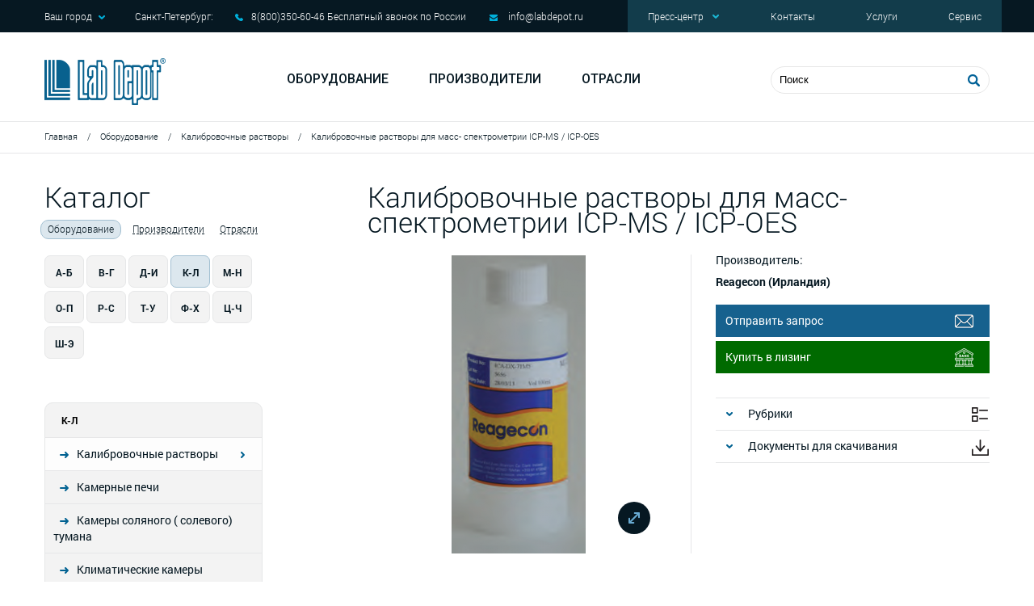

--- FILE ---
content_type: text/html; charset=utf-8
request_url: https://labdepot.ru/oborudovanie/kalibrovochnye-rastvory/kalibrovochnyie-rastvory-dlia-mass-spektrometrii/
body_size: 9984
content:
<!DOCTYPE html>
<html lang="ru">
    <head>
		<meta charset="utf-8" />
		<!--[if IE]><meta http-equiv='X-UA-Compatible' content='IE=edge,chrome=1'><![endif]-->

        <title>Калибровочные растворы для масс- спектрометрии</title>
        <meta name="keywords" content="" />
        <meta name="description" content="Калибровочные растворы для масс- спектрометрии ICP-MS / ICP-OES" />
		<meta name="viewport" content="width=device-width,initial-scale=1">

                <meta property="og:title" content="Калибровочные растворы для масс- спектрометрии ICP-MS / ICP-OES" />
        <meta property="og:url" content="http://labdepot.ru/oborudovanie/kalibrovochnye-rastvory/kalibrovochnyie-rastvory-dlia-mass-spektrometrii/" />
                <meta property="og:image" content="http://labdepot.ru/images/reagecon/ICP-MS_ICP-OES.png" />
                
		<link href="/favicon.ico" type="image/x-icon" rel="icon"/>
		<link href="/favicon.ico" type="image/x-icon" rel="shortcut icon"/>

		<link href='https://fonts.googleapis.com/css?family=Roboto:400,100italic,300,500,700,100,300italic,400italic,500italic,700italic,900,900italic' rel='stylesheet' type='text/css'>
		<!--[if lt IE 9]>
	      <script src="https://oss.maxcdn.com/html5shiv/3.7.2/html5shiv.min.js"></script>
	      <script src="https://oss.maxcdn.com/respond/1.4.2/respond.min.js"></script>
	    <![endif]-->
		<link rel="stylesheet" href="/templates/labdepo/css/main.css" />

        				<script type="text/javascript" src="/js/cms/jquery.compiled.js?88168" charset="utf-8"></script>
				<script type="text/javascript" charset="utf-8" src="/js/guest.js?88168"></script>
				

		<script src="https://www.google.com/recaptcha/api.js?onload=onloadCallback&render=explicit" async defer></script>
		<script>
		var onloadCallback = function() {
			$('.g-recaptcha').each(function(){
				var self = $(this),
					id = self.attr('id');
				if ( id ) {
					grecaptcha.render(id, {
						sitekey: self.data('sitekey')
					});
				}
			});
			$('.view_wr').each(function(){
			$(this).height($(this).parent().parent().find('.img').height());
		});
		};

		</script>
		<!-- Yandex.Metrika counter -->
		<script type="text/javascript" >
		(function(m,e,t,r,i,k,a){m[i]=m[i]||function(){(m[i].a=m[i].a||[]).push(arguments)};
		m[i].l=1*new Date();k=e.createElement(t),a=e.getElementsByTagName(t)[0],k.async=1,k.src=r,a.parentNode.insertBefore(k,a)})
		(window, document, "script", "https://mc.yandex.ru/metrika/tag.js", "ym");

		ym(16178404, "init", {
				clickmap:true,
				trackLinks:true,
				accurateTrackBounce:true,
				webvisor:true,
				ecommerce:"dataLayer"
		});
		</script>
		<noscript><div><img src="https://mc.yandex.ru/watch/16178404" style="position:absolute; left:-9999px;" alt="" /></div></noscript>
		<!-- /Yandex.Metrika counter -->
		<link rel="stylesheet" href="/css/slider.css">
		<script defer src="/js/slider.js"></script>
		<style>
			.itcss__items {
				counter-reset: slide;
			}
			.itcss__item {
				counter-increment: slide;
			}
			.itcss__item>div::before {
				content: counter(slide);
				position: absolute;
				top: 10px;
				right: 20px;
				color: #fff;
				font-style: italic;
				font-size: 32px;
				font-weight: bold;
			}
			.itcss__items {
				text-align: center;
			}
		</style>
		<script>
			document.addEventListener('DOMContentLoaded', () => {
				new ItcSimpleSlider('.itcss', {
					loop: true,
					autoplay: true,
					interval: 5000,
					swipe: true
				});
			});
		</script>
    </head>
	<body>
		<!-- content -->

		<div class="content">
			<div class="container" role="main">

				<!-- header -->

				<header>

				<!-- header__top -->

					<div class="header__top hidden-sm-down">
						<div class="wr">
							<div class="row">
								<div class="col-lg-7 col-sm-7">

									<div class="header__top-contacts">
										<p class="top_town">Ваш город<i class="icon arr_d"></i>
											<span>Санкт-Петербург:</span>
											<ul id="cities-changer" class="sub cities-changer">
																								<li><a href="javascript:;" data-id="255">Санкт-Петербург</a></li>
																								<li><a href="javascript:;" data-id="256">Москва</a></li>
																								<li><a href="javascript:;" data-id="257">Екатеринбург</a></li>
																								<li><a href="javascript:;" data-id="258">Самара</a></li>
																								<li><a href="javascript:;" data-id="259">Казань</a></li>
																								<li><a href="javascript:;" data-id="8297">Казахстан </a></li>
																							</ul>
										</p>
										<p class="top-phone">
											<i class="icon phone"></i>
											<span>8(800)350-60-46                                  Бесплатный звонок по России</span>
										</p>
										<p class="top-mail">
											<i class="icon mail" aria-hidden="true"></i>
											<a href="mailto:info@labdepot.ru">info@labdepot.ru</a>
										</p>
									</div>
																	</div>

								<div class="col-sm-5 col-lg-5">

									<!-- top-menu -->
<div class="top-menu">
	<ul>
				<li>
			<a>
				 Пресс-центр				<i class="icon arr_d"></i>
			</a>
						<div class="sub">
								<a href="/novosti/">Новости</a>
								<a href="/meropriyatiya/">Мероприятия</a>
							</div>
					</li>
				<li><a href="/kontakty/">Контакты</a></li>
				<li><a href="/uslugi/">Услуги</a></li>
				<li><a href="/services2/">Сервис</a></li>
			</ul>
</div>
<!-- top-menu end-->
								</div>
							</div>
						</div>
					</div>

					<!-- header__top end-->

					<!-- header__middle-->

					<div class="header__middle">
						<div class="wr">
							<div class="row">
								<div class="col-xs-6 col-md-3">

									<!-- logo -->
									<a href="/" class="logo"></a>
									<!-- logo end -->

								</div>
								<div class="col-md-6 hidden-sm-down col-lg-5">

									<!-- menu -->
<div class="menu">
	<a href="/oborudovanie/">Оборудование</a>
	<a href="/proizvoditeli/">Производители</a>
	<a href="/otrasli/">Отрасли</a>
</div>
<!-- menu end -->
								</div>
								<div class="col-md-3 col-lg-4">

									<!-- mob-menu button -->
									<div class="btn_mob hidden-md-up">
	                					<span></span>
	                					<span></span>
	                					<span></span>
	            					</div>
	            					<!-- mob-menu button end-->
									<div class="btn_search"></div>
									<!-- search-->
									<form action="/search1/" class="header_search" autocomplete="off">
										<div class="list_search" style="display: none;">
											<ul>
												<li class="empty" style="display: none;">
													<a href="">
    	    											<span class="img">
    	    												<img src="" alt="" />
    	    											</span>
		    											<span class="name"></span>
													</a>
												</li>
											</ul>
										</div>
										<input name="search_string" type="text" placeholder="Поиск" />
										<button></button>
									</form>
									<!-- search end-->
								</div>
							</div>
						</div>
					</div>

					<!-- header__middle end-->

				</header>

				<!-- header end -->

				<!-- breadcrumbs -->
<div class="breadcrumbs">
	<div class="wr">	
		<a href="/">Главная</a>
		<span class="sep">/</span>
				<a href="/oborudovanie/">Оборудование</a>
		<span class="sep">/</span>
				<a href="/oborudovanie/kalibrovochnye-rastvory/">Калибровочные растворы</a>
		<span class="sep">/</span>
				<span>Калибровочные растворы для масс- спектрометрии ICP-MS / ICP-OES</span>
	</div>				
</div>
<!-- breadcrumbs end-->

				

				
<style>
	.view_wr .btn-query::after {
		height: 23px;
		width: 23px;
		background: url(/templates/labdepo/images/mail.png)!important;
		right: 20px!important;
		top: 9px!important;
		background-repeat: no-repeat!important;
	}
	.view_wr .btn-leasing{
		margin-top: 5px!important;
		background-color: #006a00!important;
	}
	.view_wr .btn-leasing::after {
		height: 23px;
		width: 23px;
		background: url(/templates/labdepo/images/bank.png)!important;
		background-repeat: repeat;
		right: 20px !important;
		top: 9px !important;
		background-repeat: no-repeat !important;
	}
</style>
<!-- catalog-content-->
<div class="catalog-content">
	<div class="wr">
		<div class="row">
			<div class=" col-md-3">
				
				<!-- left_menu -->
<div class="left_menu">

	<!-- catalog-category-->
	<div class="head">
		Каталог
		<div class="buttons">
						<a href="/oborudovanie/" class="current">Оборудование</a>
						<a href="/proizvoditeli/">Производители</a>
						<a href="/otrasli/">Отрасли</a>
					</div>	
	</div>
	<!-- catalog-category end-->
	
	<div class="alphabet-cat">
		<div class="col">
		<a href="javascript:;" class="btn">А-Б</a>
	</div>
		<div class="col">
		<a href="javascript:;" class="btn">В-Г</a>
	</div>
		<div class="col">
		<a href="javascript:;" class="btn">Д-И</a>
	</div>
		<div class="col">
		<a href="javascript:;" class="btn current">К-Л</a>
	</div>
		<div class="col">
		<a href="javascript:;" class="btn">М-Н</a>
	</div>
		<div class="col">
		<a href="javascript:;" class="btn">О-П</a>
	</div>
		<div class="col">
		<a href="javascript:;" class="btn">Р-С</a>
	</div>
		<div class="col">
		<a href="javascript:;" class="btn">Т-У</a>
	</div>
		<div class="col">
		<a href="javascript:;" class="btn">Ф-Х</a>
	</div>
		<div class="col">
		<a href="javascript:;" class="btn">Ц-Ч</a>
	</div>
		<div class="col">
		<a href="javascript:;" class="btn">Ш-Э</a>
	</div>
	</div>
	<!-- menu-->
	<div class="leftmenu">
				<ul style="display: none;">
			<li class="hh">А-Б			<li><a href="/oborudovanie/avtoklavy/">Автоклавы</a></li><li><a href="/oborudovanie/avtomaticheskie-schetchiki-kolonij1/">Автоматические счетчики колоний</a></li><li><a href="/oborudovanie/aktivnost-vody/">Активность воды</a></li><li><a href="/oborudovanie/analiz-vody/">Анализ воды</a><ul><li><a href="/oborudovanie/analiz-vody/analiz-hpk-bpk/">Анализаторы ХПК и БПК</a></li><li><a href="/oborudovanie/analiz-vody/promyshlennyj-analiz-vody/">Промышленный анализ воды</a><ul><li><a href="/oborudovanie/analiz-vody/promyshlennyj-analiz-vody/analizatory-vody/">Анализаторы воды</a></li></ul></li><li><a href="/oborudovanie/analiz-vody/ehkspress-analiz-vody/">Экспресс-анализ воды</a><ul><li><a href="/oborudovanie/analiz-vody/ehkspress-analiz-vody/pribory/">Приборы для экспресс-анализа воды</a></li><li><a href="/oborudovanie/analiz-vody/ehkspress-analiz-vody/metody-analiza/">Методы анализа</a></li><li><a href="/oborudovanie/analiz-vody/ehkspress-analiz-vody/opredelenie-sul-fidov/">Определение сульфидов</a></li></ul></li></ul></li><li><a href="/oborudovanie/analiz-vozduha/">Анализ воздуха</a><ul><li><a href="/oborudovanie/analiz-vozduha/ehkspress-analiz-vozduha/">Экспресс-анализ воздуха</a></li><li><a href="/oborudovanie/analiz-vozduha/gazoanalizatory-na-osnove-indikatornyh-trubok/">Газоанализаторы на основе индикаторных трубок</a></li></ul></li><li><a href="/oborudovanie/analizatory-vlazhnosti/">Анализаторы влажности</a></li><li><a href="/oborudovanie/analizatory-vyazkosti-rasplava/">Анализаторы вязкости расплава</a></li><li><a href="/oborudovanie/analizatory-plotnosti-spirta/">Анализаторы плотности спирта</a></li><li><a href="/oborudovanie/analizatory-razmera-i-formy-chastic/">Анализаторы размера и формы частиц</a><ul><li><a href="/oborudovanie/analizatory-razmera-i-formy-chastic/analizatory-dzeta-potenciala/">Анализаторы Дзета-потенциала</a></li></ul></li><li><a href="/oborudovanie/analizatory-tekstury-teksturometr/">Анализаторы текстуры</a></li><li><a href="/oborudovanie/analizatory-himicheskih-i-fizicheskih-svojstv-polimerov/">Анализаторы химических и физических свойств полимеров</a></li><li><a href="/oborudovanie/afrometry/">Афрометры</a></li><li><a href="/oborudovanie/bleskomery/">Блескомеры</a></li>			</li>
		</ul>
				<ul style="display: none;">
			<li class="hh">В-Г			<li><a href="/oborudovanie/valkovye-pressy/">Валковые прессы</a></li><li><a href="/oborudovanie/viskozimetry/">Вискозиметры</a><ul><li><a href="/oborudovanie/viskozimetry/rotacionnye-viskozimetry/">Ротационные вискозиметры</a></li></ul></li><li><a href="/oborudovanie/vspenennye-materialy/">Вспененные материалы</a></li><li><a href="/oborudovanie/generatory-zhidkogo-azota/">Генераторы жидкого азота</a><ul><li><a href="/oborudovanie/generatory-zhidkogo-azota/generatory-zhidkogo-azota-cnp/">Генераторы жидкого азота CNP</a></li></ul></li>			</li>
		</ul>
				<ul style="display: none;">
			<li class="hh">Д-И			<li><a href="/oborudovanie/dezinfekcionno-moechnye-mashiny/">Дезинфекционно-моечные машины</a></li><li><a href="/oborudovanie/distillyatory/">Дистилляторы</a></li><li><a href="/oborudovanie/dozatory/">Дозаторы</a></li><li><a href="/oborudovanie/izmeriteli-kraevogo-ugla-smachivaniya/">Измерители краевого угла смачивания </a></li><li><a href="/oborudovanie/inkubatory/">Инкубаторы</a></li>			</li>
		</ul>
				<ul>
			<li class="hh">К-Л			<li><a href="/oborudovanie/kalibrovochnye-rastvory/" class="current">Калибровочные растворы</a></li><li><a href="/oborudovanie/kamernye-pechi/">Камерные печи</a></li><li><a href="/oborudovanie/kamery-solyanogo-solevogo-tumana/">Камеры соляного ( солевого) тумана</a></li><li><a href="/oborudovanie/klimaticheskie-kamery/">Климатические камеры</a></li><li><a href="/oborudovanie/kolorimetry/">Колориметры</a></li><li><a href="/oborudovanie/kontrol-kachestva-granul-i-poroshkov/">Контроль качества гранул и порошков</a></li><li><a href="/oborudovanie/kontrol-kachestva-materialov/">Контроль качества материалов</a></li><li><a href="/oborudovanie/oborudovanie-dlya-kontrolya-kachestva-piva/">Контроль качества пива</a></li><li><a href="/oborudovanie/kontrol-kachestva-uglekislogo-gaza/">Контроль качества углекислого газа</a></li><li><a href="/oborudovanie/kontrol-kachestva-upakovki/">Контроль качества упаковки</a><ul><li><a href="/oborudovanie/kontrol-kachestva-upakovki/kontrol-kachestva-dvojnogo-shva/">Контроль качества двойного шва</a></li><li><a href="/oborudovanie/kontrol-kachestva-upakovki/kontrol-kachestva-steklyannoj-i-pet-peht-tary/">Контроль качества стеклянной и PET (ПЭТ) тары</a></li><li><a href="/oborudovanie/kontrol-kachestva-upakovki/tork-testery/">Торк-тестеры</a></li></ul></li><li><a href="/oborudovanie/kontrol-parametrov-okruzhayushchej-sredy/">Контроль параметров окружающей среды</a></li><li><a href="/oborudovanie/kontrol-sostoyaniya-pochvy/">Контроль состояния почвы</a><ul><li><a href="/oborudovanie/kontrol-sostoyaniya-pochvy/registratory-dannyh/">Регистраторы данных</a></li></ul></li><li><a href="/oborudovanie/laboratornaya-posuda/">Лабораторная посуда</a></li><li><a href="/oborudovanie/laboratornaya-filtraciya/">Лабораторная фильтрация</a></li><li><a href="/oborudovanie/laboratornye-meshalki-i-melnicy/">Лабораторные  гомогенизаторы, блендеры</a></li><li><a href="/oborudovanie/laboratornye-bani/">Лабораторные бани</a><ul><li><a href="/oborudovanie/laboratornye-bani/termostatiruyushchie-vodyanye-bani-s-nagrevom/">Термостатирующие водяные бани с нагревом</a></li><li><a href="/oborudovanie/laboratornye-bani/termostatiruyushchie-vodyanye-bani-s-nagrevom-i-ohlazhdeniem/">Термостатирующие водяные бани с нагревом и охлаждением</a></li></ul></li><li><a href="/oborudovanie/laboratornye-multimetry/">Лабораторные мультиметры</a></li><li><a href="/oborudovanie/laboratornye-shejkery/">Лабораторные шейкеры</a></li><li><a href="/oborudovanie/linii-po-proizvodstvu-plenki/">Линии по производству пленки</a></li><li><a href="/oborudovanie/vspenennye-materialy1/">Логгеры </a></li><li><a href="/oborudovanie/lyuminometr/">Люминометр</a></li>			</li>
		</ul>
				<ul style="display: none;">
			<li class="hh">М-Н			<li><a href="/oborudovanie/mikroskopy/">Микроскопы</a></li><li><a href="/oborudovanie/mufel-nye-pechi/">Муфельные печи</a></li><li><a href="/oborudovanie/nasypnaya-plotnost/">Насыпная плотность</a></li><li><a href="/oborudovanie/neftehimicheskie-analiticheskie-standarty/">Нефтехимические аналитические стандарты</a></li>			</li>
		</ul>
				<ul style="display: none;">
			<li class="hh">О-П			<li><a href="/oborudovanie/oborudovanie-dlya-issledovaniya-zhivotnyh/">Оборудование для исследования животных</a></li><li><a href="/oborudovanie/opredelenie-koehfficienta-treniya/">Определение коэффициента трения</a></li><li><a href="/oborudovanie/peristalticheskie-nasosy/">Перистальтические насосы</a></li><li><a href="/oborudovanie/planetarnye-miksery/">Планетарные миксеры</a><ul><li><a href="/oborudovanie/planetarnye-miksery/standartnye/">Стандартные</a></li><li><a href="/oborudovanie/planetarnye-miksery/vakuumnye/">Вакуумные</a></li><li><a href="/oborudovanie/planetarnye-miksery/specializirovannye/">Массовое производство</a></li><li><a href="/oborudovanie/planetarnye-miksery/adaptery/">Адаптеры</a></li><li><a href="/oborudovanie/planetarnye-miksery/special-nye/">Специальные</a></li></ul></li><li><a href="/oborudovanie/plitki/">Плитки</a></li><li><a href="/oborudovanie/avtomaticheskie-schetchiki-kolonij2/">Подготовка образцов</a></li><li><a href="/oborudovanie/polyarimetry/">Поляриметры</a></li><li><a href="/oborudovanie/posudomoechnye-mashiny/">Посудомоечные машины</a></li><li><a href="/oborudovanie/pressovoe-oborudovanie/">Прессовое оборудование</a><ul><li><a href="/oborudovanie/pressovoe-oborudovanie/gidravlicheskie-pressy/">Гидравлические прессы</a></li></ul></li><li><a href="/oborudovanie/pribory-dlya-izmereniya-tochki-plavleniya/">Приборы для измерения точки плавления</a></li><li><a href="/oborudovanie/pronicaemost-plyonok/">Проницаемость плёнок</a></li>			</li>
		</ul>
				<ul style="display: none;">
			<li class="hh">Р-С			<li><a href="/oborudovanie/rashodnye-materialy-dlya-hromatografii/">Расходные материалы для хроматографии</a></li><li><a href="/oborudovanie/refraktometry/">Рефрактометры</a></li><li><a href="/oborudovanie/siloizmeritelnye-datchiki/">Силоизмерительные датчики</a></li><li><a href="/oborudovanie/sistema-obnaruzheniya-defektov-plenok/">Система обнаружения дефектов пленок</a></li><li><a href="/oborudovanie/spektrofotometry1/">Спектрофотометры</a></li><li><a href="/oborudovanie/stroboskopy/">Стробоскопы</a></li><li><a href="/oborudovanie/sushilnye-shkafy/">Сушильные шкафы</a></li><li><a href="/oborudovanie/schetchiki-kletok/">Счетчики клеток</a></li>			</li>
		</ul>
				<ul style="display: none;">
			<li class="hh">Т-У			<li><a href="/oborudovanie/tenziometry/">Тензиометры</a></li><li><a href="/oborudovanie/termokontejnery/">Термоконтейнеры</a></li><li><a href="/oborudovanie/titratory/">Титраторы</a><ul><li><a href="/oborudovanie/titratory/titrator-dlya-opredeleniya-koncentracii-hlorid-ionov/">Титратор для определения концентрации хлорид-ионов</a></li></ul></li><li><a href="/oborudovanie/tolshchinomery-dlya-plyonok/">Толщиномеры для плёнок</a></li><li><a href="/oborudovanie/trubchatye-pechi/">Трубчатые печи</a></li><li><a href="/oborudovanie/universalnye-ispytatelnye-mashiny/">Универсальные испытательные машины</a></li><li><a href="/oborudovanie/ustrojstva-dlya-ispytaniya-svarnogo-shva1/">Устройства для испытания сварного шва</a></li>			</li>
		</ul>
				<ul style="display: none;">
			<li class="hh">Ф-Х			<li><a href="/oborudovanie/fotometry-plamennye/">Фотометры пламенные</a></li><li><a href="/oborudovanie/holodilnoe-i-morozilnoe-oborudovanie/">Холодильное и морозильное оборудование</a></li>			</li>
		</ul>
				<ul style="display: none;">
			<li class="hh">Ц-Ч			<li><a href="/oborudovanie/centrifugi/">Центрифуги</a></li><li><a href="/oborudovanie/chillery/">Чиллеры</a></li>			</li>
		</ul>
				<ul style="display: none;">
			<li class="hh">Ш-Э			<li><a href="/oborudovanie/shkafy-dlya-hraneniya-lvzh/">Шкафы для хранения ЛВЖ</a></li><li><a href="/oborudovanie/shkafy-suhogo-hraneniya/">Шкафы сухого хранения</a></li><li><a href="/oborudovanie/ekspress-analiz-na-piwevye-allergeny1/">Экспресс анализ на пищевые аллергены</a></li><li><a href="/oborudovanie/ehkstrudery/">Экструдеры</a></li>			</li>
		</ul>
			</div>
	<!-- menu end-->
	
	</div>
<!-- left_menu end-->
			</div>
			<div class="col-lg-1 col-xs-0"></div>
			<div class="col-md-9 col-lg-8 view">
				<h1 class="head">Калибровочные растворы для масс- спектрометрии ICP-MS / ICP-OES</h1>
				<div class="row">
					<div class="col-xs-12 col-sm-6">
						<div class="img">
							<div class="full_img">
																<div class="slide_one"><a href="/images/reagecon/ICP-MS_ICP-OES.png" rel="catalog"><img src="/images/cms/thumbs/1fe0f1149dd561ac823de2da814bfab3d2a913b8/ICP-MS_ICP-OES_370_370_png.png" alt="Калибровочные растворы для масс- спектрометрии ICP-MS / ICP-OES" /></a></div>
															</div>
													</div>
					</div>
					<div class="col-xs-12 col-sm-6">
						<div class="view_wr">
														<p>Производитель:<span>Reagecon (Ирландия)</span></p>
														<a href="javascript:;" data-popup="quick" class="btn pp-call btn-query">Отправить запрос</a>
							<a href="javascript:;" data-popup="leasing" class="btn pp-call btn-leasing">Купить в лизинг</a>
														<div class="view_slider">
																								<div class="hd">
									Рубрики
									<i class="icon sl_2"></i>
								</div>
								<div class="sub">
																		<a href="/oborudovanie/kalibrovochnye-rastvory/">Калибровочные растворы</a>
																	</div>
																<div class="hd">
									Документы для скачивания
									<i class="icon sl_3"></i>
								</div>
								<div class="sub">
																		<a href="/images/kalibrovochnye_rastvory_dlya_mass-spektrometrii_reagecon1.pdf" target="_blank" rel="nofollow">Калибровочные растворы для масс- спектрометрии ICP-MS / ICP-OES</a>
																	</div>
															</div>
													</div>
					</div>
				</div>
				<hr/>
				<div class="oder">
					<div class="hh">Описание</div>
					<div class="wysiwyg">
						<p><strong>Калибровочные растворы для масс- спектрометрии </strong><strong>ICP-MS / ICP-OES</strong></p>
<p>Reagecon занимается производством неорганических стандартов и стандартов для спектроскопии. За это время компания зарекомендовала себя как самый надежный ведущий производитель стандартов высокого качества.</p>
<p>Калибровочные растворы ICP-MS, ICP-OES или одноэлементные и многоэлементные смеси, все стандарты производятся, тестируются и стабилизируется до такого высокого уровня, что их можно использовать на всех этих инструментах.</p>
<p><em>Контроль качества</em></p>
<p>Все сырье проверяется титрованием и ICP-MS перед изготовлением. Отдельные CRM используются для контроля или калибровки титрования и ICP-MS соответственно. Этот двойной процесс позволяет получать анализы, подлежащие перекрестной проверке друг с другом, обеспечивают два уровня прослеживаемости и количественно определяют комбинированный уровень примесей в исходном материале. Затем продукт производится гравиметрически используя подход баланса массы: 100% - сумма всех примесей (вес / вес). Анализ конечного продукта проводится с использованием гравиметрического результата с поправкой на плотность. До розлива готовой продукции снова тестируется и проверяется с использованием прибора масс-спектрометра ICP-MS, откалиброванного с помощью соответствующих CRM.</p>
<p><em>Сертификация</em></p>
<p>Стандарты Reagecon ICP-MS и ICP-OES готовятся из самого чистого доступного сырья на рынке. И растворенное вещество, и растворитель взвешиваются на весах откалибровано инженерами Reagecon с использованием прослеживаемых весов OIML. Калибровка выдается в соответствии с требованиями ISO / IEC 17025.</p>
<p><em>Прослеживаемость</em></p>
<p>Содержание исходного материала для каждого отдельного элемента или многоэлементного стандарта устанавливается титрованием. Результирующий анализ напрямую прослеживается до соответствующего стандарта NIST, если таковой имеется. Все возникающие в результате неопределенности измерения рассчитаны в соответствии с руководящими принципами EURACHEM / CITAC и представлены как расширенные неопределенности на уровень доверия 95%. Reagecon имеет аккредитацию ISO / IEC 17025 (INAB Ref: 264T) для нескольких титриметрических классов анализа, относящийся к анализу сырья, для производства стандартов ICP-MS и ICP-OES.</p>
<p><em>Проверка сырья</em></p>
<p>Концентрация целевого элемента каждого сырья затем проверяется с использованием высокопроизводительного уровня масс-спектрометра. Эта процедура проверки служит трем различным, но важным целям.</p>
<p>&bull; Она обеспечивает полностью независимую проверку точности и достоверности анализа титрования.</p>
<p>&bull; Обеспечивает отслеживаемость путем сравнения со вторым эталоном, который не зависит от первого эталона.</p>
<p>&nbsp;</p>
<p><strong>В документах для скачивания Вы найдете полный каталог по калибровочным растворам для масс-спектрометрии.</strong></p>
<p><strong>&nbsp;</strong></p>					</div>
					<div class="soc">
	Поделиться:
	<span class="social_buttons">
		<div class="ya-share2" data-image="http://lbdpdev.tmweb.ru/images/cms/thumbs/edc572b24bd14ecb3851fe5ab434257727bc1848/13092029611027540828_370_370_5_80.jpg" data-services="vkontakte,facebook,odnoklassniki,moimir"></div>
	</span>
</div>				</div>
							</div>
		</div>
	</div>
</div>
<!-- catalog-content end-->
				<!-- footer -->
				<footer>
					<div class="wr">

					<!-- footer__top -->

						<div class="row footer__top">
							<div class="col-md-4 left-footer-col">
								<a href="/" class="footer_logo"></a>
																
								<a href="/privacy-policy/" style="color:white; font-size:11px; margin-top:10px;margin-bottom:20px;">Политика<br>конфиденциальности</a>
															</div>

							<div class="col-md-8 footer-nav">
								<div class="row">
									<div class="col-md-3">
										<div class="hd">Сервис</div>
<div class="nav">
		<a href="/dostavka/">Доставка</a>
		<a href="/kontakty/">Контакты</a>
		<a href="/services/#form">Форма заявки</a>
	</div>									</div>

									<div class="col-md-3">
										<div class="hd">Пресс-центр</div>
<div class="nav">
		<a href="/novosti/">Новости</a>
		<a href="/meropriyatiya/">Мероприятия</a>
	</div>									</div>

									<div class="col-md-3">
										<div class="hd">Каталоги</div>
<div class="nav">
		<a href="/proizvoditeli/">По производителю</a>
		<a href="/oborudovanie/">По рубрике</a>
	</div>									</div>
									<div class="col-md-3">
										<div class="hd">Контакты</div>
										<div class="nav footer-contacts">
											<p class="footer-phone">197374, Санкт-Петербург, Торфяная дорога, д.7Ф</p>
											<p class="footer-phone">8(800)350-60-46                                  Бесплатный звонок по России</p>
											<a class="footer-email" href="mailto:info@labdepot.ru">info@labdepot.ru</a>
											<a href="/sitemap/">Карта сайта</a>										</div>
									</div>
								</div>
							</div>
						</div>

						<!-- footer__top end-->

						<div class="row">
							<div class="col-ss-6">
								<div class="copyright">
									<i class="icon copy"></i>
																				Lab Depot, 2016 - 2026								</div>
							</div>
							<div class="col-ss-6">
								<div class="f_siluet">
									<i class="icon siluet"></i>
									Веб-студия «Силуэт»: создание сайтов
								</div>
							</div>
						</div>
					</div>
				</footer>
				<!-- footer end -->

			</div>
		</div>

		<!--scrollTop-->

		<a class='scrolltop' href="javascript:;">
			<i class="arr_l icon"></i>
		</a>

		<!--scrollTop end-->

		<!-- popups -->

		<div class="bg_overlay"></div>
		<div class="popup call">
	<div class="close"></div>
	<div class="head">Заказ звонка</div>
	<form action="/webforms/send/" method="post" data-ajax>
		<div class="result"></div>
				<label>
			Ваше имя: <span>*</span>			<input name="data[new][name]" type="text" data-req />
		</label>
				<label>
			Телефон: <span>*</span>			<input name="data[new][phone]" type="text" data-req />
		</label>
				<label>
			Удобное время звонка: <span>*</span>			<input name="data[new][call_time]" type="text" data-req />
		</label>
				<label class="captcha">
					</label>
		<label class="button">
			<input type="hidden" name="system_email_to" value="754" />
			<input type="hidden" name="system_form_id" value="151" />
			<input type="hidden" name="ref_onsuccess" value="/webforms/posted/151/" />
			<button>Отправить</button>
		</label>
	</form>
</div>
		
<div class="popup quick">
	<div class="close"></div>
	<div class="head">Заказ товара</div>
	<form action="/webforms/send/" method="post" data-ajax>
		<input type="hidden" id="forcheck" name="forcheck" value="1769081915" />
		<div class="result"></div>
		<div class="row">
			<input type="hidden" name="data[new][item]" value="Калибровочные растворы для масс- спектрометрии ICP-MS / ICP-OES" />			<label class="col-md-12">
				
				Ваше имя: <span>*</span>								<input name="data[new][name]" type="text" data-req />
							</label>
							<div class="clearfix">
							<label class="col-md-6">
				
				Телефон: <span>*</span>								<input name="data[new][phone]" type="text" data-req />
							</label>
							<label class="col-md-6">
				
				Электронная почта: <span>*</span>								<input name="data[new][email]" type="text" data-req />
							</label>
							</div>
							<label class="col-md-12">
				
				Дополнительная информация: <span>*</span>								<textarea name="data[new][comment]" data-req></textarea>
							</label>
							<div class="col-xs-12">
				<hr/>
			</div>
			<div class="clearfix">
			<label class="col-md-12">
				<div class="input agree__policy">
    <input name="agree-policy" type="checkbox" />
    <label data-for="agree-policy" style="padding-top: 7px;">Я соглашаюсь с        <a class="agree-policy__a" href="/privacy-policy/" target="_blank">политикой конфиденциальности</a>
    </label>
</div>
			</label>

				<label class="col-ss-6 captcha">
										
				</label>
				<label class="col-ss-6">
					<input type="hidden" name="system_email_to" value="754" />
					<input type="hidden" name="system_form_id" value="152" />
					<input type="hidden" name="ref_onsuccess" value="/webforms/posted/152/" />
					<button class="float-right" onclick="yaCounter16178404.reachGoal('ld-device-feedback'); return true;">Отправить</button>
				</label>
			</div>
		</div>
	</form>
</div>

<div class="popup leasing">
	<div class="close"></div>
	<div class="head">Купить в лизинг</div>
	<form action="/webforms/send/" method="post" data-ajax>
		<input type="hidden" id="forcheck" name="forcheck" value="1769081915" />
		<div class="result"></div>
		<div class="row">
			<input type="hidden" name="data[new][leasing_item]" value="Калибровочные растворы для масс- спектрометрии ICP-MS / ICP-OES" />			<label class="col-md-12">
				
				Ваше имя: <span>*</span>								<input name="data[new][leasing_name]" type="text" data-req />
							</label>
							<div class="clearfix">
							<label class="col-md-6">
				
				Телефон: <span>*</span>								<input name="data[new][leasing_phone]" type="text" data-req />
							</label>
							<label class="col-md-6">
				
				Электронная почта: <span>*</span>								<input name="data[new][leasing_email]" type="text" data-req />
							</label>
							</div>
							<label class="col-md-12">
				
				Наименование компании: <span>*</span>								<input name="data[new][leasing_company]" type="text" data-req />
							</label>
							<label class="col-md-12">
				
				ИНН: <span>*</span>								<input name="data[new][leasing_inn]" type="text" data-req />
							</label>
							<label class="col-md-12">
				
				Дополнительная информация:								<textarea name="data[new][leasing_comment]"></textarea>
							</label>
							<div class="col-xs-12">
				<hr/>
			</div>
			<div class="clearfix">
			<label class="col-md-12">
				<div class="input agree__policy">
    <input name="agree-policy" type="checkbox" />
    <label data-for="agree-policy" style="padding-top: 7px;">Я соглашаюсь с        <a class="agree-policy__a" href="/privacy-policy/" target="_blank">политикой конфиденциальности</a>
    </label>
</div>
			</label>

				<label class="col-ss-6 captcha">
										
				</label>
				<label class="col-ss-6">
					<input type="hidden" name="system_email_to" value="754" />
					<input type="hidden" name="system_form_id" value="162" />
					<input type="hidden" name="ref_onsuccess" value="/webforms/posted/162/" />
					<button class="float-right" onclick="yaCounter16178404.reachGoal('ld-device-feedback'); return true;">Отправить</button>
				</label>
			</div>
		</div>
	</form>
</div>

		<link rel="stylesheet" href="/templates/labdepo/css/jquery.fancybox.css" />
		<link rel="stylesheet" href="/templates/labdepo/css/jquery.fancybox-thumbs.css" />
           	<link rel="stylesheet" href="/templates/labdepo/css/mod.css" />
		<script type="text/javascript" src="//yastatic.net/es5-shims/0.0.2/es5-shims.min.js" charset="utf-8"></script>
		<script type="text/javascript" src="//yastatic.net/share2/share.js" charset="utf-8"></script>
		<script type="text/javascript" src="/templates/labdepo/js/jquery.fancybox.js"></script>
		<script type="text/javascript" src="/templates/labdepo/js/jquery.fancybox-thumbs.js"></script>
		<script type="text/javascript" src="/templates/labdepo/js/slick.min.js"></script>
		<script type="text/javascript" src="/templates/labdepo/js/jquery-ready.js"></script>
    </body>
</html>
<!-- This page generated in 0.335254 secs by PHP, SITE MODE -->

--- FILE ---
content_type: text/css
request_url: https://labdepot.ru/templates/labdepo/css/mod.css
body_size: 1038
content:
.wysiwyg p a, .wysiwyg ul li a {
	color: #337ab7;
	text-decoration:underline;
}

.wysiwyg p a:hover,
.wysiwyg p a:focus,
.wysiwyg p a:active,
.wysiwyg ul li a:hover,
.wysiwyg ul li a:focus,
.wysiwyg ul li a:active, {
	color: #23527c;
	text-decoration: underline;
} 

.wysiwyg ul li {
	line-height: 1.5em;
	padding-left: 20px;
	list-style-type: none;

}

.wysiwyg ul li:before {
	padding-top: 1px;
	padding-right: 15px;
	content: "•";
	font-size: 21px;
	position: absolute;
	display: inline-block;
	box-sizing: border-box;
	width: 78px;
	margin-left: -78px;
	text-align: right;
}

.txt p sup {
	font-size: 50%;
}

.sub a {
	padding-bottom: 8px;
}

@media (min-width: 640px) {
  .col-s-4 {
    width: 25%!important;
  }
}
div.row div.col-s-4 {
   padding-left: 5px!important;
   padding-right: 5px!important;
}
.advantages .icon-wr {
	height: 80px!important;
	width: 80px!important;
	border-radius: 102px!important;
	line-height: 70px!important;
	text-align: center!important;
	vertical-align: middle!important;
}
.advantages .icon-wr img {
	max-width: 56px!important;
	max-height: 56px!important;
}
.advantages .txt-wr {
	display: inline-block;
	vertical-align: top;
	padding-left: 10px!important;
	padding-top: 5px!important;
}
.advantages .txt-wr span {
	font: 40px "Roboto",Helvetica,Arial,sans-serif!important;
	font-weight: normal;
	line-height: normal;
	font-weight: 500!important;
	line-height: 40px!important;
	display: block;
	margin-top: 2px!important;
}
.advantages .txt-wr p {
	font: 12px "RobotoLight",Helvetica,Arial,sans-serif!important;
	line-height: normal;
	line-height: 15px!important;
	max-width: 160px!important;
}
.table-fill {
word-wrap: anywhere;
background: white;
border-radius: 3px;
border-collapse: collapse;
margin: auto;
padding: 5px;
width: 100%;
animation: float 5s infinite;
}
.table-fill th {
color: #ffffff;
background: #00aed8;
border-bottom: 4px solid #9ea7af;
border-right: 1px solid #f8f8f8;
font-weight: 100;
padding: 15px;
text-align: left;
vertical-align: middle;
font-size: 13px;
}
.table-fill th:first-child {
border-top-left-radius:3px;
}
.table-fill th:last-child {
border-top-right-radius:3px;
border-right:none;
}
.table-fill tr {
border-top: 1px solid #C1C3D1!important;
border-bottom: 1px solid #C1C3D1!important;
color:#666B85!important;
font-size:16px!important;
font-weight:normal!important;
}
.table-fill td:hover {
background: #4E5066!important;
color: #FFFFFF!important;
border-top: 1px solid #22262e!important;
}
.table-fill tr:first-child {
border-top: none!important;
}
.table-fill tr:last-child {
border-bottom:none!important;
}
.table-fill tr:nth-child(2n) td {
background: #f2f3f4!important;
}
.table-fill tr:nth-child(2n) td:hover {
background: #4E5066!important;
}
.table-fill td:last-child {
border-right: 0px;
}
.table-fill th.text-left {
text-align: left;
}
.table-fill th.text-center {
text-align: center;
}
.table-fill th.text-right {
text-align: right;
}
.table-fill td.text-left {
text-align: left;
}
.table-fill td.text-center {
text-align: center;
}
.table-fill td.text-right {
text-align: right;
}

@media (max-width: 575px) {
  .img_in_table_resp_1 {
    width: 90px;
    height: 140px;
  }
  .img_in_table_resp_2 {
    width: 90px;
    height: 120px;
  }
}
@media (min-width: 576px) and (max-width: 767px) {
  .img_in_table_resp_1 {
    width: 120px;
    height: 180px;
  }
  .img_in_table_resp_2 {
    width: 120px;
    height: 150px;
  }
}
@media (min-width: 768px) and (max-width: 991px) {
  .img_in_table_resp_1 {
    width: 130px;
    height: 200px;
  }
  .img_in_table_resp_2 {
    width: 130px;
    height: 170px;
  }
}
@media (min-width: 992px) and (max-width: 1399px) {
  .img_in_table_resp_1 {
    width: 140px;
    height: 210px;
  }
  .img_in_table_resp_2 {
    width: 140px;
    height: 180px;
  }
}
@media (min-width: 1400px) {
  .img_in_table_resp_1 {
    width: 150px;
    height: 220px;
  }
  .img_in_table_resp_2 {
    width: 150px;
    height: 200px;
  }
}

--- FILE ---
content_type: application/javascript
request_url: https://labdepot.ru/templates/labdepo/js/jquery-ready.js
body_size: 3574
content:
$(document).ready(function(){
    //main slider
     $(document).on('click', 'label[data-for]', function(e) {
            var $this = $(this),
                name = $this.data('for').split('=');
            $input = $this.closest('form').find('[name="' + name[0] + '"]');
            if (name.length > 1) {
                $input = $this.closest('form').find('[name="' + name[0] + '"][value="' + name[1] + '"]');
            }
            $input.trigger('focus').trigger('click');
        });
    $('.main-slider').on('init', function(event, slick){
        slick.$slider.find('.slide_one').each(function(){
            var self = $(this),
                tw = self.find('p');
            tw.animate({'marginTop':-1*(tw.height()/2)});
        });
    });
	$('.main-slider').slick({
        infinite: true,
        slidesToShow: 1,
        slidesToScroll: 1,
        dots: true,
        arrows: false,
        speed: 500,
        autoplaySpeed: 7000,
        fade: true
    }).hover(function(){
        $(this).slick('slickPause');
    }, function(){
        $(this).slick('slickPlay');
    });

    //slideres
    $('.catalog-slider').slick({
		infinite: true,
		slidesToShow: 6,
		slidesToScroll: 6,
		dots: true,
		arrows: false,
		speed: 400,
		responsive: [
            {
            breakpoint: 988,
            settings: {
                slidesToShow: 5,
				slidesToScroll: 5
                }
            },
             {
            breakpoint: 700,
            settings: {
                slidesToShow: 4,
				slidesToScroll: 4
                }
            },
            {
            breakpoint: 580,
            settings: {
                slidesToShow: 3,
				slidesToScroll: 3
                }
            },
			{
				breakpoint: 430,
				settings: {
					slidesToShow: 2,
					slidesToScroll: 2
                }
            }
		]
    });

    $('.full_img').slick({
		slidesToShow: 1,
		slidesToScroll: 1,
		asNavFor: '.thumb_slider',
		autoplay: false,
		arrows: false,
		fade: true,
		touchMove: false,
		swipe: true,
	});
	var slingth = $('.thumb_slider').find('.slide_one:not(.slick-cloned)').length
    $('.thumb_slider').slick({
        slidesToShow: 5,
        slidesToScroll: 1,
		asNavFor: '.full_img',
        infinite: true,
        dots: false,
        arrows: true,
		centerMode: slingth > 5 ? true : false,
		focusOnSelect: true,
		centerPadding: 0,
    });

    //rezaize + mobile menu
    var res = function() {
        var _w = $(window).width();
         if( _w<992 ) {
            var s = $.find('.mob_s').length
            var l = $.find('.mob_m').length
            if(l === 0){
                $('.header__middle').append('<div class="mob_m"></div>');
                $('header .callback').clone().appendTo('.mob_m');
                $('header .menu').clone().appendTo('.mob_m');
                $('header .top-menu').clone().appendTo('.mob_m');
                $('header .top_town').clone().appendTo('.mob_m');
                $('#cities-changer').clone().appendTo('.mob_m');
                $('header  .top-phone').clone().appendTo('.mob_m');
                $('header  .top-mail').clone().appendTo('.mob_m');
				$('header .top-menu a, header .top_town').click(function () {
					$(this).toggleClass('open');
					$(this).next('.sub').slideToggle(300);
				});
            }
            if(s === 0){
                $('.header__middle').append('<div class="mob_s"></div>');
                $('.header_search').clone().appendTo('.mob_s');
            }

        }  else {
            $('.mob_m').remove()
            $('.mob_s').remove()
        };
    };
	res();
  $(window).resize(function(){
    res();
  });

   //menu open
    $('.btn_mob').click(function(){
        $(this).toggleClass('open');
        ($('.mob_s').css("display") === "block") ? $('.mob_s').slideUp(400) : $('.mob_m').slideToggle(400);
    });
     $('.btn_search').click(function(){
        $(".btn_mob").addClass('open');
        $('.mob_s').slideDown(400);
    });
     $('footer .hd').click(function () {
        $(this).next('.nav').slideToggle(300);
        $(this).toggleClass('open');
    });

 ///scrollTop
    $(window).scroll(function(){
        if(document.documentElement.scrollTop > 100 || document.body.scrollTop  > 100){
            $('.scrolltop').fadeIn( "slow");
        }else{
            $('.scrolltop').fadeOut( "slow");
        }
    });

    $('.scrolltop').click(function(){
        $('html, body').animate({scrollTop:0}, 1000);
        return false;
    });


    //popup
    $('a.pp-call').click(function(e){
        e.preventDefault();
        var g = $(this).data('popup'),
            d = $(".popup."+g);
            t = Math.round(($(window).height() - d.outerHeight()) / 2-120);
        if (t < 25) { t = 25; };
        if (d.length) {
            d.add('.bg_overlay').fadeIn(300);
            d.css({'top': $(document).scrollTop() + t}).fadeIn(300);
        }
    });

    $('.bg_overlay').click(function(){
        $(this).fadeOut(300);
        $('.popup').fadeOut(300);
    });

    $('.popup .close').click(function(){
        $('.popup, .bg_overlay').fadeOut(300);
    });

	$('.main-catalog .buttons a').click(function(){
		var t = $(this).data('tab');
		$('.main-catalog .buttons a').removeClass('current');
		$(this).addClass('current');
		$('.main-catalog .tab').hide();
		$('.main-catalog .' + t).fadeIn('100')
			.find('.catalog-slider:visible').slick('setPosition');
	});

	var leftmenu = $('.left_menu');
	if ( leftmenu.length ) {
		var category = leftmenu.find('.leftmenu'),
			alphabet = leftmenu.find('.alphabet-cat'),
			activeclass = 'current';

		alphabet.on('click', '.btn', function(event){
			event.preventDefault();

			var self = $(this),
				i = self.parent().index();

			if ( !self.hasClass(activeclass) ) {
				alphabet.find('.btn').removeClass(activeclass);
				self.addClass(activeclass);
				category.find('>ul').hide().filter(':eq(' + i + ')').fadeIn();
			}

		});
	}

	var maincatalog = $('.main-catalog');
	if ( maincatalog.length ) {
		var activeclass = 'current';
		maincatalog.find('.tab').each(function(){
			var tab = $(this),
				alphabet = tab.find('.alphabet-cat');

			alphabet.on('click', '.btn', function(event){
				event.preventDefault();
				//#
				var self = $(this),
					i = self.parent().index();

				if ( !self.hasClass(activeclass) ) {
					alphabet.find('.btn').removeClass(activeclass);
					self.addClass(activeclass);
					tab.find('.list, .catalog-slider').hide().filter(':eq(' + i + ')').fadeIn().slick('setPosition');
				}

			});
		});
	}

	// form
	var errortag = $('<p />').addClass('error'),
		validateEmail = function (email) {
			var re = /^(([^<>()\[\]\\.,;:\s@"]+(\.[^<>()\[\]\\.,;:\s@"]+)*)|(".+"))@((\[[0-9]{1,3}\.[0-9]{1,3}\.[0-9]{1,3}\.[0-9]{1,3}])|(([a-zA-Z\-0-9]+\.)+[a-zA-Z]{2,}))$/;
			return re.test(email);
		},
		validatePhone = function (email) {
			var re = /^\+?[\d\s\(\)\-]{7,20}$/;
			return re.test(email);
		},
		scrollTo = function (element) {
			if ( element instanceof jQuery ) {
				m = element.first()
				toTop = m.first().offset().top-150;
				$('html, body').animate({ scrollTop: toTop }, 500);
			}
		};
	$('form[data-ajax]').on('submit', function(event){
        event.preventDefault();

		var f = $(this),
            result = f.find('.result'),
            error = 0;

        f.find('p.success, p.error').remove();

        f.find('[data-req]').each(function(){
            var i = $(this),
                v = i.val();

            if (!v.length) {
                i.addClass('error').after(errortag.clone().text('Поле необходимо заполнить!'));
                error ++;
            } else {
				name = i.attr('name');
				if ( name == 'data[new][phone]' && !validatePhone(v) ) {
					i.addClass('error').after(errortag.clone().text('Неправильный формат записи!'));
					error ++;
				} else if ( name == 'data[new][email]' && !validateEmail(v) ) {
					i.addClass('error').after(errortag.clone().text('Неправильный формат записи!'));
					error ++;
				} else {
					i.removeClass('error');
				}
            }
        });

        var $agree = f.find('[name="agree-policy"]');
        if ($agree.length) {
            if (!$agree.prop('checked')) { error ++; }
            $agree.trigger('change');
        }

        if (!error) {
            $.ajax({
                url: f.attr('action'),
                type: 'POST',
                data: f.serialize(),
                beforeSend: function(){
                    f.css('opacity', .3).find(':submit').prop('disabled', true);
                },
                success: function(response){
                  console.log(response)
					var response = $(response),
						success = response.find('#success'),
						errors = response.find('#errors li');
					if ( success.length ) {
						result.html($('<p />').addClass('success').text(success.text()));
						f.trigger('reset');
						scrollTo(f.find('p.success'));
					} else if ( errors.length ) {
						errors.each(function(){
							self = $(this);
							//result.append($('<p />').addClass('error').text(self.text()));
						});
					} else {
						result.html($('<p />').addClass('error').text('Сообщение не отправлено, попробуйте позже!'));
					}
                },
                complete: function(){
                    f.css('opacity', '').find(':submit').prop('disabled', false);
                }
            });
        } else {
			scrollTo(f.find('p.error'));
		}

	}).on('change', '[name="agree-policy"]', function() {
        var $agree = $(this),
            allow = $agree.prop('checked');
        $agree.closest('form').find(':submit')
            .prop('disabled', !allow)
            .css('opacity', (allow ? '' : .3));
    });
    $('[name="agree-policy"]').trigger('change');

	// fancybox
	$('a.fancybox, [rel="fancybox"], *:not(.slick-cloned) [rel="catalog"]').fancybox({
		beforeLoad: function() {
			this.title = this.element.find('img').attr('alt');
		},
        helpers: {
            thumbs: true
        }
    });

    $('.view_slider').on('click', ' .hd', function(){
		$(this).next('.sub').slideToggle(function(){
			$(this).toggleClass('open');
		});
	});

	var list_search = $('.list_search'),
		empty_row = list_search.find('li.empty').clone();
	$('[name="search_string"]').on('keyup', function(){
		var self = $(this);
			query = self.val();

		if ( query.length ) {
			$.ajax({
				url: '/udata://search/search_do/notemplate/'+query+'/67/300/10.json',
				dataType: 'json',
				beforeSend: function(){
					list_search.hide()
				},
				success: function(response){
					list_search.find('li:not(.empty)').remove();
					if ( response.total ) {
						$.each(response.items.item, function (n, item) {
							item_row = empty_row.clone();
							item_row
								.removeClass('empty').show()
								.find('a').attr('href', item.link).end()
								.find('.name').text(item.name);
							if ( item.image ) item_row.find('.img img').attr('src', item.image.slice(1));
							else item_row.find('.img').remove();

							list_search.find('ul').append(item_row);
						});
						list_search.show();
					} else {
						list_search.hide();
					}
				},
				complete: function(){
				}
			});
		}
	})
	.on('blur', function(){
		setTimeout(function(){
			list_search.hide();
		}, 500)
	}).on('focus', function(){
		if ( list_search.find('li:not(.empty)').length ) list_search.show();
	});

	var url = '/udata://contacts/changeCity/{ID}.json'
	$('.top_town').on('click', function(){
		$('.cities-changer').toggleClass('open');
	});
	$(document).on('click', '.cities-changer [data-id]', function(){
		var self = $(this);
		$.ajax({
			url: url.replace(/\{ID\}/, self.data('id')),
			dataType: 'json',
			beforeSend: function(){
				$('.cities-changer').removeClass('open');
				//$('.header__top-contacts').css('opacity', .3);
			},
			success: function(response){
				if ( response.text ) {
					$('.header__top-contacts, .mob_m')
						.find('.top_town span').text(response.text).end()
						.find('.top-phone span').text(response.phones).end()
						.find('.top-mail a').attr('href', 'mailto:' + response.email).text(response.email).end()
					$('.footer-contacts')
						.find('.footer-phone').text(response.phones).end()
						.find('.footer-email a').attr('href', 'mailto:' + response.email).text(response.email).end()

				}
			},
			complete: function(){
				//$('.header__top-contacts').css('opacity', '');
			}
		});
	});

});


--- FILE ---
content_type: application/javascript
request_url: https://labdepot.ru/js/slider.js
body_size: 3955
content:
/* eslint-disable no-param-reassign,getter-return */
// noinspection DuplicatedCode

/**
 * SimpleAdaptiveSlider by itchief (https://github.com/itchief/ui-components/tree/master/simple-adaptive-slider)
 * Copyright 2020 - 2023 Alexander Maltsev
 * Licensed under MIT (https://github.com/itchief/ui-components/blob/master/LICENSE)
 */

class ItcSimpleSlider {
  // базовые классы и селекторы
  static PREFIX = 'itcss';
  static EL_WRAPPER = `${ItcSimpleSlider.PREFIX}__wrapper`;
  static EL_ITEM = `${ItcSimpleSlider.PREFIX}__item`;
  static EL_ITEM_ACTIVE = `${ItcSimpleSlider.PREFIX}__item_active`;
  static EL_ITEMS = `${ItcSimpleSlider.PREFIX}__items`;
  static EL_INDICATOR = `${ItcSimpleSlider.PREFIX}__indicator`;
  static EL_INDICATOR_ACTIVE = `${ItcSimpleSlider.PREFIX}__indicator_active`;
  static EL_INDICATORS = `${ItcSimpleSlider.PREFIX}__indicators`;
  static EL_CONTROL = `${ItcSimpleSlider.PREFIX}__btn`;
  // порог для переключения слайда (20%)
  static SWIPE_THRESHOLD = 20;
  // класс для отключения transition
  static TRANSITION_NONE = 'transition-none';
  // Определите, поддерживает ли текущий клиент пассивные события
  static checkSupportPassiveEvents() {
    let passiveSupported = false;
    try {
      const options = Object.defineProperty({}, 'passive', {
        get() {
          passiveSupported = true;
        },
      });
      window.addEventListener('testPassiveListener', null, options);
      window.removeEventListener('testPassiveListener', null, options);
    } catch (error) {
      passiveSupported = false;
    }
    return passiveSupported;
  }

  constructor(target, config) {
    this._el = typeof target === 'string' ? document.querySelector(target) : target;
    this._elWrapper = this._el.querySelector(`.${this.constructor.EL_WRAPPER}`);
    this._elItems = this._el.querySelector(`.${this.constructor.EL_ITEMS}`);
    this._elListItem = this._el.querySelectorAll(`.${this.constructor.EL_ITEM}`);

    // экстремальные значения слайдов
    this._exOrderMin = 0;
    this._exOrderMax = 0;
    this._exItemMin = null;
    this._exItemMax = null;
    this._exTranslateMin = 0;
    this._exTranslateMax = 0;

    this._states = [];

    this._isBalancing = false;

    // направление смены слайдов (по умолчанию)
    this._direction = 'next';
    // текущее значение трансформации
    this._transform = 0;

    this._clientRect = this._elWrapper.getBoundingClientRect();

    this._supportResizeObserver = typeof window.ResizeObserver !== 'undefined';

    const styleElItems = window.getComputedStyle(this._elItems);
    this._delay = Math.round(parseFloat(styleElItems.transitionDuration) * 50);

    // swipe параметры
    this._hasSwipeState = false;
    this._swipeStartPosX = 0;
    // id таймера
    this._intervalId = null;
    this._config = {
      loop: true,
      autoplay: false,
      interval: 5000,
      indicators: true,
      swipe: true,
      ...config
    };
    this._elItems.dataset.translate = '0';
    // добавляем к слайдам data-атрибуты
    this._elListItem.forEach((item, index) => {
      item.dataset.order = `${index}`;
      item.dataset.index = `${index}`;
      item.dataset.translate = '0';
      this._states.push(index === 0 ? 1 : 0);
    });

    // перемещаем последний слайд перед первым
    if (this._config.loop) {
      const count = this._elListItem.length - 1;
      const translate = -this._elListItem.length;
      this._elListItem[count].dataset.order = '-1';
      this._elListItem[count].dataset.translate = `${-this._elListItem.length}`;
      const valueX = translate * this._clientRect.width;
      this._elListItem[count].style.transform = `translate3D(${valueX}px, 0px, 0.1px)`;
    }
    // добавляем индикаторы к слайдеру
    this._addIndicators();
    this._elListIndicator = document.querySelectorAll(`.${this.constructor.EL_INDICATOR}`);
    // обновляем экстремальные значения переменных
    this._updateExProperties();
    // помечаем активные элементы
    this._changeActiveItems();
    // назначаем обработчики
    this._addEventListener();
    // запускаем автоматическую смену слайдов
    this._autoplay();
  }

  _changeActiveItems() {
    this._states.forEach((item, index) => {
      if (item) {
        this._elListItem[index].classList.add(this.constructor.EL_ITEM_ACTIVE);
      } else {
        this._elListItem[index].classList.remove(this.constructor.EL_ITEM_ACTIVE);
      }
      if (this._elListIndicator.length && item) {
        this._elListIndicator[index].classList.add(this.constructor.EL_INDICATOR_ACTIVE);
      } else if (this._elListIndicator.length && !item) {
        this._elListIndicator[index].classList.remove(this.constructor.EL_INDICATOR_ACTIVE);
      }
    });
    this._el.dispatchEvent(new CustomEvent('change.itc.slider', { bubbles: true }));
  }

  // смена слайдов
  _move() {
    this._elItems.classList.remove(this.constructor.TRANSITION_NONE);
    if (this._direction === 'none') {
      const valueX = this._transform * this._clientRect.width;
      this._elItems.style.transform = `translate3D(${valueX}px, 0px, 0.1px)`;
      return;
    }
    if (!this._config.loop) {
      const isNotMovePrev = this._states[0] && this._direction === 'prev';
      const isNotMoveNext = this._states[this._states.length - 1] && this._direction === 'next';
      if (isNotMovePrev || isNotMoveNext) {
        this._autoplay('stop');
        return;
      }
    }
    this._transform += this._direction === 'next' ? -1 : 1;
    if (this._direction === 'next') {
      this._states = [...this._states.slice(-1), ...this._states.slice(0, -1)];
    } else if (this._direction === 'prev') {
      this._states = [...this._states.slice(1), ...this._states.slice(0, 1)];
    }
    this._elItems.dataset.translate = this._transform;
    const valueX = this._transform * this._clientRect.width;
    this._elItems.style.transform = `translate3D(${valueX}px, 0px, 0.1px)`;
    this._elItems.dispatchEvent(new CustomEvent('moving.itc.slider', { bubbles: true }));
    this._changeActiveItems();
    if (!this._isBalancing) {
      this._isBalancing = true;
      window.requestAnimationFrame(this._balanceItems.bind(this));
    }
  }

  // функция для перемещения к слайду по индексу
  _moveTo(index) {
    const currIndex = this._states.indexOf(1);
    this._direction = index > currIndex ? 'next' : 'prev';
    for (let i = 0; i < Math.abs(index - currIndex); i++) {
      this._move();
    }
  }

  // метод для автоматической смены слайдов
  _autoplay(action) {
    if (!this._config.autoplay) {
      return;
    }
    if (action === 'stop') {
      clearInterval(this._intervalId);
      this._intervalId = null;
      return;
    }
    if (this._intervalId === null) {
      this._intervalId = setInterval(() => {
        this._direction = 'next';
        this._move();
      }, this._config.interval);
    }
  }

  // добавление индикаторов
  _addIndicators() {
    const el = this._el.querySelector(`.${this.constructor.EL_INDICATORS}`);
    if (el || !this._config.indicators) {
      return;
    }
    let rows = '';
    for (let i = 0, { length } = this._elListItem; i < length; i++) {
      rows += `<li class="${this.constructor.EL_INDICATOR}" data-slide-to="${i}"></li>`;
    }
    const html = `<ol class="${this.constructor.EL_INDICATORS}">${rows}</ol>`;
    this._el.insertAdjacentHTML('beforeend', html);
  }

  // refresh extreme values
  _updateExProperties() {
    const els = Object.values(this._elListItem).map((el) => el);
    const orders = els.map((item) => Number(item.dataset.order));
    this._exOrderMin = Math.min(...orders);
    this._exOrderMax = Math.max(...orders);
    const min = orders.indexOf(this._exOrderMin);
    const max = orders.indexOf(this._exOrderMax);
    this._exItemMin = els[min];
    this._exItemMax = els[max];
    this._exTranslateMin = Number(this._exItemMin.dataset.translate);
    this._exTranslateMax = Number(this._exItemMax.dataset.translate);
  }

  _balanceItems() {
    if (!this._isBalancing) {
      return;
    }
    if (this._direction === 'next') {
      const exItemRight = this._exItemMin.getBoundingClientRect().right;
      if (exItemRight < this._clientRect.left - this._clientRect.width / 2) {
        this._exItemMin.dataset.order = `${this._exOrderMin + this._elListItem.length}`;
        this._exItemMin.dataset.translate = `${this._exTranslateMin + this._elListItem.length}`;
        const valueX = (this._exTranslateMin + this._elListItem.length) * this._clientRect.width;
        this._exItemMin.style.transform = `translate3D(${valueX}px, 0px, 0.1px)`;
        this._updateExProperties();
      }
    } else {
      const exItemLeft = this._exItemMax.getBoundingClientRect().left;
      if (exItemLeft > this._clientRect.right + this._clientRect.width / 2) {
        this._exItemMax.dataset.order = `${this._exOrderMax - this._elListItem.length}`;
        this._exItemMax.dataset.translate = `${this._exTranslateMax - this._elListItem.length}`;
        const valueX = (this._exTranslateMax - this._elListItem.length) * this._clientRect.width;
        this._exItemMax.style.transform = `translate3D(${valueX}px, 0px, 0.1px)`;
        this._updateExProperties();
      }
    }
    window.setTimeout(() => {
      window.requestAnimationFrame(this._balanceItems.bind(this));
    }, this._delay);
  }

  // adding listeners
  _addEventListener() {
    const onSwipeStart = (e) => {
      this._autoplay('stop');
      if (e.target.closest(`.${this.constructor.EL_CONTROL}`)) {
        return;
      }
      const event = e.type.search('touch') === 0 ? e.touches[0] : e;
      this._swipeStartPosX = event.clientX;
      this._swipeStartPosY = event.clientY;
      this._hasSwipeState = true;
      this._hasSwiping = false;
    };
    const onSwipeMove = (e) => {
      if (!this._hasSwipeState) {
        return;
      }
      const event = e.type.search('touch') === 0 ? e.touches[0] : e;
      let diffPosX = this._swipeStartPosX - event.clientX;
      const diffPosY = this._swipeStartPosY - event.clientY;
      if (!this._hasSwiping) {
        if (Math.abs(diffPosY) > Math.abs(diffPosX) || Math.abs(diffPosX) === 0) {
          this._hasSwipeState = false;
          return;
        }
        this._hasSwiping = true;
      }
      e.preventDefault();
      if (!this._config.loop) {
        const isNotMoveFirst = this._states[0] && diffPosX <= 0;
        const isNotMoveLast = this._states[this._states.length - 1] && diffPosX >= 0;
        if (isNotMoveFirst || isNotMoveLast) {
          diffPosX /= 4;
        }
      }
      this._elItems.classList.add(this.constructor.TRANSITION_NONE);
      const valueX = this._transform * this._clientRect.width - diffPosX;
      this._elItems.style.transform = `translate3D(${valueX}px, 0px, 0.1px)`;
    };
    const onSwipeEnd = (e) => {
      if (!this._hasSwipeState) {
        return;
      }
      const event = e.type.search('touch') === 0 ? e.changedTouches[0] : e;
      let diffPosX = this._swipeStartPosX - event.clientX;
      if (diffPosX === 0) {
        this._hasSwipeState = false;
        return;
      }
      if (!this._config.loop) {
        const isNotMoveFirst = this._states[0] && diffPosX <= 0;
        const isNotMoveLast = this._states[this._states.length - 1] && diffPosX >= 0;
        if (isNotMoveFirst || isNotMoveLast) {
          diffPosX = 0;
        }
      }
      const value = (diffPosX / this._clientRect.width) * 100;
      this._elItems.classList.remove(this.constructor.TRANSITION_NONE);
      if (value > this.constructor.SWIPE_THRESHOLD) {
        this._direction = 'next';
        this._move();
      } else if (value < -this.constructor.SWIPE_THRESHOLD) {
        this._direction = 'prev';
        this._move();
      } else {
        this._direction = 'none';
        this._move();
      }
      this._hasSwipeState = false;
      this._autoplay();
    };
    // click
    this._el.addEventListener('click', (e) => {
      const $target = e.target;
      this._autoplay('stop');
      if ($target.classList.contains(this.constructor.EL_CONTROL)) {
        e.preventDefault();
        this._direction = $target.dataset.slide;
        this._move();
      } else if ($target.dataset.slideTo) {
        e.preventDefault();
        const index = parseInt($target.dataset.slideTo, 10);
        this._moveTo(index);
      }
      this._autoplay();
    });

    // transitionstart and transitionend
    if (this._config.loop) {
      this._elItems.addEventListener('transitionend', () => {
        this._isBalancing = false;
      });
    }
    // mouseenter and mouseleave
    this._el.addEventListener('mouseenter', () => {
      this._autoplay('stop');
    });
    this._el.addEventListener('mouseleave', () => {
      this._autoplay();
    });
    // swipe
    if (this._config.swipe) {
      const options = this.constructor.checkSupportPassiveEvents() ? { passive: false } : false;
      this._el.addEventListener('touchstart', onSwipeStart, options);
      this._el.addEventListener('touchmove', onSwipeMove, options);
      this._el.addEventListener('mousedown', onSwipeStart);
      this._el.addEventListener('mousemove', onSwipeMove);
      document.addEventListener('touchend', onSwipeEnd);
      document.addEventListener('mouseup', onSwipeEnd);
      document.addEventListener('mouseout', onSwipeEnd);
    }
    this._el.addEventListener('dragstart', (e) => {
      e.preventDefault();
    });
    // при изменении активности вкладки
    document.addEventListener('visibilitychange', () => {
      if (document.visibilityState === 'visible' && this._config.loop) {
        this._autoplay();
      } else {
        this._autoplay('stop');
      }
    });
    if (this._supportResizeObserver) {
      const resizeObserver = new ResizeObserver((entries) => {
        const { contentRect } = entries[0];
        if (Math.round(this._clientRect.width * 10) === Math.round(contentRect.width * 10)) {
          return;
        }
        this._clientRect = contentRect;
        const newValueX = contentRect.width * Number(this._elItems.dataset.translate);
        this.reset(newValueX, true);
        this._autoplay();
      });
      resizeObserver.observe(this._elWrapper);
    }
  }

  reset(newValueX = 0, recalc = false) {
    this._autoplay('stop');
    this._elItems.classList.add(this.constructor.TRANSITION_NONE);
    this._elItems.style.transform = `translate3D(${newValueX}px, 0px, 0.1px)`;
    this._elListItem.forEach((el) => {
      const valueX = recalc ? Number(el.dataset.translate) * this._clientRect.width : 0;
      el.style.transform = `translate3D(${valueX}px, 0px, 0.1px)`;
    });
    if (!recalc) {
      this._transform = 0;
      this._states = [];
      this._elItems.dataset.translate = '0';
      this._elListItem = this._el.querySelectorAll(`.${this.constructor.EL_ITEM}`);
      // добавляем к слайдам data-атрибуты
      this._elListItem.forEach((item, index) => {
        item.dataset.order = `${index}`;
        item.dataset.index = `${index}`;
        item.dataset.translate = '0';
        this._states.push(index === 0 ? 1 : 0);
      });
      // перемещаем последний слайд перед первым
      if (this._config.loop) {
        const count = this._elListItem.length - 1;
        const translate = -this._elListItem.length;
        this._elListItem[count].dataset.order = '-1';
        this._elListItem[count].dataset.translate = `${-this._elListItem.length}`;
        const valueX = translate * this._clientRect.width;
        this._elListItem[count].style.transform = `translate3D(${valueX}px, 0px, 0.1px)`;
      }
      this._el.querySelector(`.${this.constructor.EL_INDICATORS}`).remove();
      // добавляем индикаторы к слайдеру
      this._addIndicators();
      this._elListIndicator = document.querySelectorAll(`.${this.constructor.EL_INDICATOR}`);
      // обновляем экстремальные значения переменных
      this._updateExProperties();
      // помечаем активные элементы
      this._changeActiveItems();
    }
    this._autoplay();
  }

  // перейти к следующему слайду
  next() {
    this._direction = 'next';
    this._move();
  }
  // перейти к предыдущему слайду
  prev() {
    this._direction = 'prev';
    this._move();
  }
  // управление автоматической сменой слайдов
  autoplay() {
    this._autoplay('stop');
  }
  moveTo(index) {
    this._moveTo(index);
  }
}
